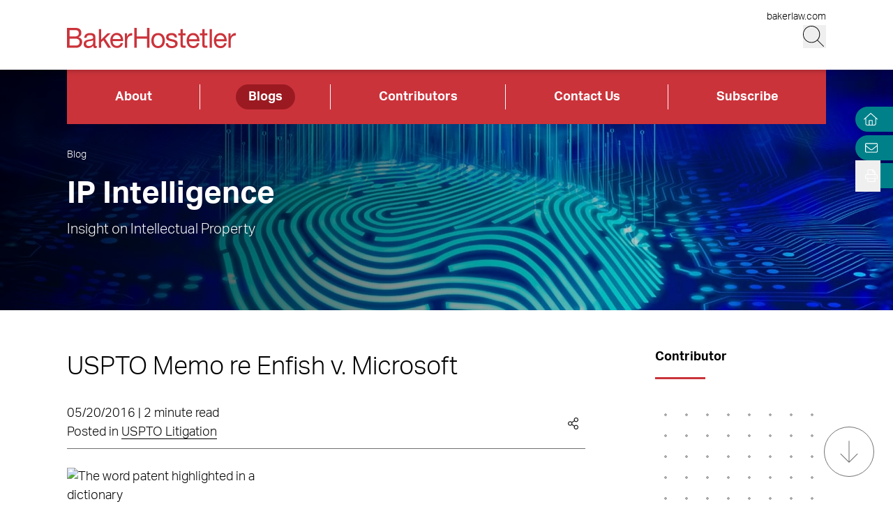

--- FILE ---
content_type: text/html; charset=utf-8
request_url: https://www.ipintelligencereport.com/blogs/uspto-memo-re-enfish-v-microsoft/
body_size: 11643
content:
<!DOCTYPE html><html lang="en" class="text-base font-light md:overflow-y-scroll md:text-lg"><head><meta charSet="utf-8"/><meta property="og:type" content="website"/><meta property="og:locale" content="en_US"/><meta property="og:site_name" content="IP Intelligence"/><title>USPTO Memo re Enfish v. Microsoft | IP Intelligence</title><meta name="robots" content="index,follow"/><meta property="og:title" content="USPTO Memo re Enfish v. Microsoft | IP Intelligence"/><meta property="og:url" content="https://www.ipintelligencereport.com/blogs/uspto-memo-re-enfish-v-microsoft/"/><meta property="og:image"/><link rel="canonical" href="https://www.ipintelligencereport.com/blogs/uspto-memo-re-enfish-v-microsoft/"/><script type="application/ld+json">{"@context":"https://schema.org","@type":"Article","datePublished":"2016-05-20T00:00:00+00:00","description":"","mainEntityOfPage":{"@type":"WebPage"},"headline":"USPTO Memo re Enfish v. Microsoft | IP Intelligence","image":[null],"dateModified":"2023-07-12T21:11:25+00:00"}</script><meta name="google-site-verification" content="3hozuZeLY7Yeqad0kSEBUd645V0-IcpY0YMPI1JL27Y"/><meta name="google-site-verification" content="agP1hMXrBRyNwKFPehkFxl_PyNv79gHioK3W5P2bVgs"/><meta name="google-site-verification" content="0BXrjHfITYCxG9MhnjRl4vzFzjhhS3lBOYlCYx9G0h0"/><meta name="google-site-verification" content="5tTDy5QWt3cSL3BajZblR8UgpTDERVCDSfIStz7YFBA"/><meta name="google-site-verification" content="GVI2i3Fbvp04HYnzWiU87M4CnAJ-Mde-jGhI0XsvPCw"/><meta name="google-site-verification" content="px2unDmk9UbwbEpzFEdbArNLSFY9bRTSTZwUDhEqGlU"/><meta name="google-site-verification" content="CTQ93l_FJalDf99J0g1SaMw4ICRLNXI6OzqmcdFR8dQ"/><meta name="google-site-verification" content="TbW-beyh0D8lh5PlSbhAERZiMWAm2se7mGXHzrzWF5k"/><meta name="google-site-verification" content="AYOJCbEudVom1tZEvoIHD3Goe3ZdYE8opfKb5NH0Iok"/><meta name="google-site-verification" content="hB_L5fJd5MhUbyC-zC63YQ-MJFG-fwesNwtQHQM4MK4"/><meta name="google-site-verification" content="zT23BM9miS5q1GgM1Z1NGAi3jQK3q0DXja8RdcbEuTk"/><meta name="google-site-verification" content="ffcFIQZye9RKoy03GEXCNGJu2Ab6j3hUBBN8g9MHkGU"/><meta name="google-site-verification" content="HxBHLULylu-Rm4C-NzYOw1vsudVD4CM9imqbUCZTlug"/><meta name="google-site-verification" content="ONwVZpbBCL8Wccl_inVfFyjtiq8M9xgzKjJ96chaPr0"/><meta name="viewport" content="width=device-width, initial-scale=1.0"/><meta http-equiv="x-ua-compatible" content="ie=edge"/><link rel="preload" as="image" imageSrcSet="/_next/image/?url=https%3A%2F%2Fadmin.ipintelligencereport.com%2Fwp-content%2Fuploads%2Fsites%2F10%2F2025%2F08%2FDigital-fingerprint-and-circuitboard-theme-intellectual-property-GettyImages-1334786032_1920x345-v2-1.jpg&amp;w=640&amp;q=100 640w, /_next/image/?url=https%3A%2F%2Fadmin.ipintelligencereport.com%2Fwp-content%2Fuploads%2Fsites%2F10%2F2025%2F08%2FDigital-fingerprint-and-circuitboard-theme-intellectual-property-GettyImages-1334786032_1920x345-v2-1.jpg&amp;w=750&amp;q=100 750w, /_next/image/?url=https%3A%2F%2Fadmin.ipintelligencereport.com%2Fwp-content%2Fuploads%2Fsites%2F10%2F2025%2F08%2FDigital-fingerprint-and-circuitboard-theme-intellectual-property-GettyImages-1334786032_1920x345-v2-1.jpg&amp;w=828&amp;q=100 828w, /_next/image/?url=https%3A%2F%2Fadmin.ipintelligencereport.com%2Fwp-content%2Fuploads%2Fsites%2F10%2F2025%2F08%2FDigital-fingerprint-and-circuitboard-theme-intellectual-property-GettyImages-1334786032_1920x345-v2-1.jpg&amp;w=1080&amp;q=100 1080w, /_next/image/?url=https%3A%2F%2Fadmin.ipintelligencereport.com%2Fwp-content%2Fuploads%2Fsites%2F10%2F2025%2F08%2FDigital-fingerprint-and-circuitboard-theme-intellectual-property-GettyImages-1334786032_1920x345-v2-1.jpg&amp;w=1200&amp;q=100 1200w, /_next/image/?url=https%3A%2F%2Fadmin.ipintelligencereport.com%2Fwp-content%2Fuploads%2Fsites%2F10%2F2025%2F08%2FDigital-fingerprint-and-circuitboard-theme-intellectual-property-GettyImages-1334786032_1920x345-v2-1.jpg&amp;w=1920&amp;q=100 1920w, /_next/image/?url=https%3A%2F%2Fadmin.ipintelligencereport.com%2Fwp-content%2Fuploads%2Fsites%2F10%2F2025%2F08%2FDigital-fingerprint-and-circuitboard-theme-intellectual-property-GettyImages-1334786032_1920x345-v2-1.jpg&amp;w=2048&amp;q=100 2048w, /_next/image/?url=https%3A%2F%2Fadmin.ipintelligencereport.com%2Fwp-content%2Fuploads%2Fsites%2F10%2F2025%2F08%2FDigital-fingerprint-and-circuitboard-theme-intellectual-property-GettyImages-1334786032_1920x345-v2-1.jpg&amp;w=3840&amp;q=100 3840w" imageSizes="100vw" fetchpriority="high"/><meta name="next-head-count" content="28"/><link rel="apple-touch-icon" sizes="180x180" href="/favicon/apple-touch-icon.png"/><link rel="icon" type="image/png" sizes="32x32" href="/favicon/favicon-32x32.png"/><link rel="icon" type="image/png" sizes="16x16" href="/favicon/favicon-16x16.png"/><link rel="manifest" href="/favicon/site.webmanifest" crossorigin="use-credentials"/><link rel="mask-icon" href="/favicon/safari-pinned-tab.svg" color="#cb333b"/><link rel="shortcut icon" href="/favicon/favicon.ico"/><meta name="msapplication-TileColor" content="#cb333b"/><meta name="msapplication-config" content="/favicon/browserconfig.xml"/><meta name="theme-color" content="#fff"/><link rel="preconnect" href="https://use.typekit.net" crossorigin /><link rel="preload" href="/_next/static/css/f05a5e4330f5ae45.css" as="style"/><link rel="stylesheet" href="/_next/static/css/f05a5e4330f5ae45.css" data-n-g=""/><link rel="preload" href="/_next/static/css/f8745fa97e70d351.css" as="style"/><link rel="stylesheet" href="/_next/static/css/f8745fa97e70d351.css" data-n-p=""/><noscript data-n-css=""></noscript><script defer="" nomodule="" src="/_next/static/chunks/polyfills-42372ed130431b0a.js"></script><script defer="" src="/_next/static/chunks/94.e3b57f77842a577d.js"></script><script src="/_next/static/chunks/webpack-54649d8d08b8c008.js" defer=""></script><script src="/_next/static/chunks/framework-945b357d4a851f4b.js" defer=""></script><script src="/_next/static/chunks/main-6d2f77a4512ad2c5.js" defer=""></script><script src="/_next/static/chunks/pages/_app-29b51bbc2b247657.js" defer=""></script><script src="/_next/static/chunks/3417-28da2db995d65442.js" defer=""></script><script src="/_next/static/chunks/6233-3be87d236c261722.js" defer=""></script><script src="/_next/static/chunks/129-a12da1089f5f4d32.js" defer=""></script><script src="/_next/static/chunks/5467-e6ffd456e45f675a.js" defer=""></script><script src="/_next/static/chunks/2651-d8b5e748342edb48.js" defer=""></script><script src="/_next/static/chunks/6656-ee427a5be5dd5ed2.js" defer=""></script><script src="/_next/static/chunks/6760-f486112541546134.js" defer=""></script><script src="/_next/static/chunks/3381-26810605d010a429.js" defer=""></script><script src="/_next/static/chunks/1551-7a17632d68749452.js" defer=""></script><script src="/_next/static/chunks/3965-e6af55bbd3772bf9.js" defer=""></script><script src="/_next/static/chunks/1310-871c18580a61a1c3.js" defer=""></script><script src="/_next/static/chunks/5808-26302c82d67fa4f9.js" defer=""></script><script src="/_next/static/chunks/pages/blogs/%5B%5B...slug%5D%5D-25574d8323a52ccb.js" defer=""></script><script src="/_next/static/oITOj1NHIEjfDgmbqh_50/_buildManifest.js" defer=""></script><script src="/_next/static/oITOj1NHIEjfDgmbqh_50/_ssgManifest.js" defer=""></script><style data-href="https://use.typekit.net/wbi6ufe.css">@import url("https://p.typekit.net/p.css?s=1&k=wbi6ufe&ht=tk&f=14034.14035.14036.14037&a=84481522&app=typekit&e=css");@font-face{font-family:"aktiv-grotesk";src:url("https://use.typekit.net/af/a798a9/000000000000000077359d55/30/l?primer=f592e0a4b9356877842506ce344308576437e4f677d7c9b78ca2162e6cad991a&fvd=n7&v=3") format("woff2"),url("https://use.typekit.net/af/a798a9/000000000000000077359d55/30/d?primer=f592e0a4b9356877842506ce344308576437e4f677d7c9b78ca2162e6cad991a&fvd=n7&v=3") format("woff"),url("https://use.typekit.net/af/a798a9/000000000000000077359d55/30/a?primer=f592e0a4b9356877842506ce344308576437e4f677d7c9b78ca2162e6cad991a&fvd=n7&v=3") format("opentype");font-display:swap;font-style:normal;font-weight:700;font-stretch:normal}@font-face{font-family:"aktiv-grotesk";src:url("https://use.typekit.net/af/8e3d9f/000000000000000077359d58/30/l?primer=f592e0a4b9356877842506ce344308576437e4f677d7c9b78ca2162e6cad991a&fvd=i7&v=3") format("woff2"),url("https://use.typekit.net/af/8e3d9f/000000000000000077359d58/30/d?primer=f592e0a4b9356877842506ce344308576437e4f677d7c9b78ca2162e6cad991a&fvd=i7&v=3") format("woff"),url("https://use.typekit.net/af/8e3d9f/000000000000000077359d58/30/a?primer=f592e0a4b9356877842506ce344308576437e4f677d7c9b78ca2162e6cad991a&fvd=i7&v=3") format("opentype");font-display:swap;font-style:italic;font-weight:700;font-stretch:normal}@font-face{font-family:"aktiv-grotesk";src:url("https://use.typekit.net/af/63d81f/000000000000000077359d5a/30/l?primer=f592e0a4b9356877842506ce344308576437e4f677d7c9b78ca2162e6cad991a&fvd=n3&v=3") format("woff2"),url("https://use.typekit.net/af/63d81f/000000000000000077359d5a/30/d?primer=f592e0a4b9356877842506ce344308576437e4f677d7c9b78ca2162e6cad991a&fvd=n3&v=3") format("woff"),url("https://use.typekit.net/af/63d81f/000000000000000077359d5a/30/a?primer=f592e0a4b9356877842506ce344308576437e4f677d7c9b78ca2162e6cad991a&fvd=n3&v=3") format("opentype");font-display:swap;font-style:normal;font-weight:300;font-stretch:normal}@font-face{font-family:"aktiv-grotesk";src:url("https://use.typekit.net/af/e4f1f2/000000000000000077359d5c/30/l?primer=f592e0a4b9356877842506ce344308576437e4f677d7c9b78ca2162e6cad991a&fvd=i3&v=3") format("woff2"),url("https://use.typekit.net/af/e4f1f2/000000000000000077359d5c/30/d?primer=f592e0a4b9356877842506ce344308576437e4f677d7c9b78ca2162e6cad991a&fvd=i3&v=3") format("woff"),url("https://use.typekit.net/af/e4f1f2/000000000000000077359d5c/30/a?primer=f592e0a4b9356877842506ce344308576437e4f677d7c9b78ca2162e6cad991a&fvd=i3&v=3") format("opentype");font-display:swap;font-style:italic;font-weight:300;font-stretch:normal}.tk-aktiv-grotesk{font-family:"aktiv-grotesk",sans-serif}</style></head><body><div id="__next"><a href="#page-content" class="SkipToContent_skip__YR1vo">Skip to Main Content</a><header role="banner" class="container fixed left-1/2 top-0 z-50 flex min-h-hm -translate-x-1/2 justify-between bg-white shadow md:min-h-hd"><div class="mb-4 flex w-full items-end justify-between md:mb-7"><a aria-label="Back to Home" class="border-b-0" href="/"><figure></figure></a><div class="flex flex-col items-end lg:gap-1"><a class="border-b-0 text-xs hover:text-black hover:underline hover:underline-offset-3" target="_blank" href="https://www.bakerlaw.com/">bakerlaw.com</a><div class="flex flex-row items-end"><button class="min-h-[27px] w-[27px] md:min-h-[33px] md:w-[33px]" aria-label="Search Button"><svg fill="currentColor" viewBox="0 0 512 512" aria-hidden="true" class="h-[24px] w-[24px] md:h-[30px] md:w-[30px]"><title>Search</title><path d="M509.7 498.3l-149.2-149.2C394.8 312.1 415.1 262.6 415.1 208c0-114.9-93.13-208-208-208S-.0002 93.13-.0002 208S93.12 416 207.1 416c54.55 0 104.1-21.17 141.2-55.54l149.2 149.2C499.9 511.2 501.9 512 503.1 512s4.094-.7813 5.656-2.344C512.8 506.5 512.8 501.5 509.7 498.3zM207.1 400c-105.9 0-192-86.13-192-192s86.13-192 192-192s192 86.13 192 192S313.9 400 207.1 400z"></path></svg></button><button class="ml-3 block min-h-[27px] w-[27px] md:min-h-[33px] md:w-[33px] xl:hidden" aria-label="Menu Button"><svg fill="currentColor" viewBox="0 0 448 512" aria-hidden="true" class="h-[24px] w-[24px] md:h-[30px] md:w-[30px]"><title>Menu</title><path d="M0 88C0 83.58 3.582 80 8 80H440C444.4 80 448 83.58 448 88C448 92.42 444.4 96 440 96H8C3.582 96 0 92.42 0 88zM0 248C0 243.6 3.582 240 8 240H440C444.4 240 448 243.6 448 248C448 252.4 444.4 256 440 256H8C3.582 256 0 252.4 0 248zM440 416H8C3.582 416 0 412.4 0 408C0 403.6 3.582 400 8 400H440C444.4 400 448 403.6 448 408C448 412.4 444.4 416 440 416z"></path></svg></button></div></div></div></header><section aria-label="Overlay Menu" class="fixed right-0 top-hm z-50 block h-screen max-w-screen bg-red-500 shadow transition-all duration-700 ease-in-out md:top-hd xl:hidden 4xl:right-outer-gap w-0" data-headlessui-state=""><div class="overflow-y-scroll px-mobile md:px-6" id="headlessui-popover-panel-:Rbar6:" tabindex="-1" style="--button-width:0px" data-headlessui-state=""></div></section><span hidden="" style="position:fixed;top:1px;left:1px;width:1px;height:0;padding:0;margin:-1px;overflow:hidden;clip:rect(0, 0, 0, 0);white-space:nowrap;border-width:0;display:none"></span><section aria-label="Overlay Search" class="fixed right-0 top-hm z-50 h-screen max-w-screen bg-gray-200 shadow transition-all duration-700 ease-in-out md:top-hd 4xl:right-outer-gap w-0" data-headlessui-state=""><div class="px-mobile md:px-6" id="headlessui-popover-panel-:Rber6:" tabindex="-1" style="--button-width:0px" data-headlessui-state=""></div></section><span hidden="" style="position:fixed;top:1px;left:1px;width:1px;height:0;padding:0;margin:-1px;overflow:hidden;clip:rect(0, 0, 0, 0);white-space:nowrap;border-width:0;display:none"></span><div class="headroom-wrapper"><div class="headroom headroom--unfixed"><nav class="inline-flex w-full items-center bg-red-500" aria-label="Header Menu"><ul class="flex w-full justify-between flex-column"><li class="border-r border-white flex-auto text-center px-4 last:border-0 group relative"><a target="_self" class="text-white hover:text-white border-b-0 font-bold block px-4 py-1 rounded-4xl inline-block hover:underline hover:underline-offset-4" href="/about/overview/">About</a></li><li class="border-r border-white flex-auto text-center px-4 last:border-0 group relative"><a target="_self" class="bg-red-800 text-white hover:text-white border-b-0 font-bold block px-4 py-1 rounded-4xl inline-block hover:underline hover:underline-offset-4" href="/blogs/">Blogs</a></li><li class="border-r border-white flex-auto text-center px-4 last:border-0 group relative"><a target="_self" class="text-white hover:text-white border-b-0 font-bold block px-4 py-1 rounded-4xl inline-block hover:underline hover:underline-offset-4" href="/contributors/">Contributors</a></li><li class="border-r border-white flex-auto text-center px-4 last:border-0 group relative"><a target="_self" class="text-white hover:text-white border-b-0 font-bold block px-4 py-1 rounded-4xl inline-block hover:underline hover:underline-offset-4" href="/contact-us/">Contact Us</a></li><li class="border-r border-white flex-auto text-center px-4 last:border-0 group relative"><a target="_self" class="text-white hover:text-white border-b-0 font-bold block px-4 py-1 rounded-4xl inline-block hover:underline hover:underline-offset-4" href="https://bh.bakerlaw.com/5/3/blog-subscription-forms/blog---ip-intelligence-report.asp#new_tab">Subscribe</a></li></ul></nav></div></div><div class="mt-[65px] flex flex-1 flex-col md:mt-[100px]"><section class="container relative mb-6 h-image-hm bg-gradient-to-r from-black to-teal-700 text-white md:mb-12 md:h-image-hd" aria-label="Site Header" role="banner"><div class="mt-6 flex h-full w-full flex-col items-start md:mt-0 md:justify-center xl:mt-menu xl:h-full-menu"><div class="Image_image__a3IOa absolute left-0 top-0 h-full w-full object-cover Image_hasImageFill__oJnmL"><img alt="IP Intelligence Header Image" fetchpriority="high" decoding="async" data-nimg="fill" class="Image_imageFill__0p_aD" style="position:absolute;height:100%;width:100%;left:0;top:0;right:0;bottom:0;color:transparent" sizes="100vw" srcSet="/_next/image/?url=https%3A%2F%2Fadmin.ipintelligencereport.com%2Fwp-content%2Fuploads%2Fsites%2F10%2F2025%2F08%2FDigital-fingerprint-and-circuitboard-theme-intellectual-property-GettyImages-1334786032_1920x345-v2-1.jpg&amp;w=640&amp;q=100 640w, /_next/image/?url=https%3A%2F%2Fadmin.ipintelligencereport.com%2Fwp-content%2Fuploads%2Fsites%2F10%2F2025%2F08%2FDigital-fingerprint-and-circuitboard-theme-intellectual-property-GettyImages-1334786032_1920x345-v2-1.jpg&amp;w=750&amp;q=100 750w, /_next/image/?url=https%3A%2F%2Fadmin.ipintelligencereport.com%2Fwp-content%2Fuploads%2Fsites%2F10%2F2025%2F08%2FDigital-fingerprint-and-circuitboard-theme-intellectual-property-GettyImages-1334786032_1920x345-v2-1.jpg&amp;w=828&amp;q=100 828w, /_next/image/?url=https%3A%2F%2Fadmin.ipintelligencereport.com%2Fwp-content%2Fuploads%2Fsites%2F10%2F2025%2F08%2FDigital-fingerprint-and-circuitboard-theme-intellectual-property-GettyImages-1334786032_1920x345-v2-1.jpg&amp;w=1080&amp;q=100 1080w, /_next/image/?url=https%3A%2F%2Fadmin.ipintelligencereport.com%2Fwp-content%2Fuploads%2Fsites%2F10%2F2025%2F08%2FDigital-fingerprint-and-circuitboard-theme-intellectual-property-GettyImages-1334786032_1920x345-v2-1.jpg&amp;w=1200&amp;q=100 1200w, /_next/image/?url=https%3A%2F%2Fadmin.ipintelligencereport.com%2Fwp-content%2Fuploads%2Fsites%2F10%2F2025%2F08%2FDigital-fingerprint-and-circuitboard-theme-intellectual-property-GettyImages-1334786032_1920x345-v2-1.jpg&amp;w=1920&amp;q=100 1920w, /_next/image/?url=https%3A%2F%2Fadmin.ipintelligencereport.com%2Fwp-content%2Fuploads%2Fsites%2F10%2F2025%2F08%2FDigital-fingerprint-and-circuitboard-theme-intellectual-property-GettyImages-1334786032_1920x345-v2-1.jpg&amp;w=2048&amp;q=100 2048w, /_next/image/?url=https%3A%2F%2Fadmin.ipintelligencereport.com%2Fwp-content%2Fuploads%2Fsites%2F10%2F2025%2F08%2FDigital-fingerprint-and-circuitboard-theme-intellectual-property-GettyImages-1334786032_1920x345-v2-1.jpg&amp;w=3840&amp;q=100 3840w" src="/_next/image/?url=https%3A%2F%2Fadmin.ipintelligencereport.com%2Fwp-content%2Fuploads%2Fsites%2F10%2F2025%2F08%2FDigital-fingerprint-and-circuitboard-theme-intellectual-property-GettyImages-1334786032_1920x345-v2-1.jpg&amp;w=3840&amp;q=100"/></div><div class="absolute left-0 top-0 h-full w-full bg-gradient-to-r from-black to-transparent opacity-80 bg-blend-multiply"></div><nav aria-label="Breadcrumb Navigation" class="z-10 mb-1 lg:absolute lg:top-14 lg:mb-4 lg:block xl:top-24 2xl:top-20"><a class="border-b-0 text-xs hover:border-b hover:border-white hover:text-white" href="/blogs/">Blog</a></nav><span class="h1 relative block w-11/12 2xl:w-full">IP Intelligence</span><div class="RichText_richtext__0_pny relative mt-2 w-11/12 md:text-lg 2xl:max-w-2xl 2xl:text-2xl">Insight on Intellectual Property</div></div></section><main id="page-content"><div class="container mb-6 xl:mb-16"><div class="gap-8 xl:grid xl:grid-cols-12"><div class="xl:col-span-9 xl:mr-[5vw]"><h1 class="mb-6 text-3xl md:text-4xl font-light">USPTO Memo re Enfish v. Microsoft</h1><section aria-label="Post Meta" class="relative mb-6 flex w-full flex-col border-b border-gray-400 pb-2 md:flex-row md:items-center md:justify-between"><div class="mb-2 md:mb-0"><span>05/20/2016 | 2 minute read</span><p><span>Posted in </span><span><a href="/blogs/?category=USPTO+Litigation">USPTO Litigation</a></span></p></div><div class="group inline-flex cursor-pointer items-center"><div class="mr-2 group-hover:flex xl:hidden"><button class="react-share__ShareButton mr-1" style="background-color:transparent;border:none;padding:0;font:inherit;color:inherit;cursor:pointer"><svg viewBox="0 0 64 64" width="32" height="32"><circle cx="32" cy="32" r="32" fill="#0077B5"></circle><path d="M20.4,44h5.4V26.6h-5.4V44z M23.1,18c-1.7,0-3.1,1.4-3.1,3.1c0,1.7,1.4,3.1,3.1,3.1 c1.7,0,3.1-1.4,3.1-3.1C26.2,19.4,24.8,18,23.1,18z M39.5,26.2c-2.6,0-4.4,1.4-5.1,2.8h-0.1v-2.4h-5.2V44h5.4v-8.6 c0-2.3,0.4-4.5,3.2-4.5c2.8,0,2.8,2.6,2.8,4.6V44H46v-9.5C46,29.8,45,26.2,39.5,26.2z" fill="white"></path></svg></button><button class="react-share__ShareButton" style="background-color:transparent;border:none;padding:0;font:inherit;color:inherit;cursor:pointer"><svg viewBox="0 0 64 64" width="32" height="32" class="mr-1"><circle cx="32" cy="32" r="32" fill="#000000"></circle><path d="M 41.116 18.375 h 4.962 l -10.8405 12.39 l 12.753 16.86 H 38.005 l -7.821 -10.2255 L 21.235 47.625 H 16.27 l 11.595 -13.2525 L 15.631 18.375 H 25.87 l 7.0695 9.3465 z m -1.7415 26.28 h 2.7495 L 24.376 21.189 H 21.4255 z" fill="white"></path></svg></button><button class="react-share__ShareButton" style="background-color:transparent;border:none;padding:0;font:inherit;color:inherit;cursor:pointer"><svg viewBox="0 0 64 64" width="32" height="32"><circle cx="32" cy="32" r="32" fill="#0965FE"></circle><path d="M34.1,47V33.3h4.6l0.7-5.3h-5.3v-3.4c0-1.5,0.4-2.6,2.6-2.6l2.8,0v-4.8c-0.5-0.1-2.2-0.2-4.1-0.2 c-4.1,0-6.9,2.5-6.9,7V28H24v5.3h4.6V47H34.1z" fill="white"></path></svg></button></div><svg fill="currentColor" viewBox="0 0 448 512" aria-hidden="true" class="mr-2 hidden h-[17px] w-[17px] xl:block"><title>Share</title><path d="M352 320c-28.6 0-54.2 12.5-71.8 32.3l-95.5-59.7c9.6-23.4 9.7-49.8 0-73.2l95.5-59.7c17.6 19.8 43.2 32.3 71.8 32.3 53 0 96-43 96-96S405 0 352 0s-96 43-96 96c0 13 2.6 25.3 7.2 36.6l-95.5 59.7C150.2 172.5 124.6 160 96 160c-53 0-96 43-96 96s43 96 96 96c28.6 0 54.2-12.5 71.8-32.3l95.5 59.7c-4.7 11.3-7.2 23.6-7.2 36.6 0 53 43 96 96 96s96-43 96-96c-.1-53-43.1-96-96.1-96zm0-288c35.3 0 64 28.7 64 64s-28.7 64-64 64-64-28.7-64-64 28.7-64 64-64zM96 320c-35.3 0-64-28.7-64-64s28.7-64 64-64 64 28.7 64 64-28.7 64-64 64zm256 160c-35.3 0-64-28.7-64-64s28.7-64 64-64 64 28.7 64 64-28.7 64-64 64z"></path></svg></div></section></div><aside class="xl:col-span-3"><section aria-label="Contributor" class="mb-6 border-b border-gray-400 pb-7"><h2 class="relative after:absolute after:-bottom-4 after:left-0 after:box-content after:h-[3px] after:w-16 after:bg-red-500 mb-12 md:mb-16 !mb-12 text-base">Contributor</h2><div class="row-auto grid grid-cols-1 gap-8 sm:grid-cols-2 md:gap-10 xl:grid-cols-1"><div><div class="relative block w-full after:box-content after:block after:pt-[58%]"><div class="absolute h-full w-full overflow-hidden"><div class="pattern-small-dots h-full w-full"></div></div></div><div class="relative my-2 font-bold">BakerHostetler</div></div></div></section><div class="mb-6"><h2 class="relative after:absolute after:-bottom-4 after:left-0 after:box-content after:h-[3px] after:w-16 after:bg-red-500 mb-12 md:mb-16 !mb-12 text-base">Tags</h2><div class="md:inline-flex md:flex-wrap"><div class="group mb-3 mr-2 cursor-pointer bg-gray-200 px-3 py-2 transition-colors hover:bg-red-500"><a class="block border-b-0 text-sm font-bold transition-colors hover:text-white group-hover:text-white md:text-sm" href="/blogs/?tag=%22Patent+Examining+Corps%22">&quot;Patent Examining Corps&quot;</a></div></div><div class="md:inline-flex md:flex-wrap"><div class="group mb-3 mr-2 cursor-pointer bg-gray-200 px-3 py-2 transition-colors hover:bg-red-500"><a class="block border-b-0 text-sm font-bold transition-colors hover:text-white group-hover:text-white md:text-sm" href="/blogs/?tag=Enfish+v.+Microsoft">Enfish v. Microsoft</a></div></div></div></aside></div></div></main><div class="fixed right-0 top-26 z-30 flex flex-col md:top-34"><div class="flex justify-end"><section class="PageTools_tool__5aAjm"><a class="border-none hover:border-none" aria-label="Home" title="Home" href="/"><svg fill="currentColor" viewBox="0 0 512 512" aria-hidden="true" class="-ml-[4px] h-4 w-5 cursor-pointer fill-white"><title>Home</title><path d="M298.6 4c-6-5.3-15.1-5.3-21.2 0L5.4 244c-6.6 5.8-7.3 16-1.4 22.6s16 7.3 22.6 1.4L64 235V432c0 44.2 35.8 80 80 80H432c44.2 0 80-35.8 80-80V235l37.4 33c6.6 5.8 16.7 5.2 22.6-1.4s5.2-16.7-1.4-22.6L298.6 4zM96 432V206.7L288 37.3 480 206.7V432c0 26.5-21.5 48-48 48H368V320c0-17.7-14.3-32-32-32H240c-17.7 0-32 14.3-32 32V480H144c-26.5 0-48-21.5-48-48zm144 48V320h96V480H240z"></path></svg></a></section></div><div class="flex justify-end"></div><div class="PageTools_expand__5Yj7E"><div class="PageTools_action__yyDj3 rounded-l-2xl"><button aria-label="Open Tools" aria-expanded="false"><svg fill="currentColor" viewBox="0 0 512 512" aria-hidden="true" class="h-4 w-4 fill-white"><title>Print/Save</title><path d="M432 192h-16v-82.75c0-8.49-3.37-16.62-9.37-22.63L329.37 9.37c-6-6-14.14-9.37-22.63-9.37H126.48C109.64 0 96 14.33 96 32v160H80c-44.18 0-80 35.82-80 80v96c0 8.84 7.16 16 16 16h80v112c0 8.84 7.16 16 16 16h288c8.84 0 16-7.16 16-16V384h80c8.84 0 16-7.16 16-16v-96c0-44.18-35.82-80-80-80zM320 45.25L370.75 96H320V45.25zM128.12 32H288v64c0 17.67 14.33 32 32 32h64v64H128.02l.1-160zM384 480H128v-96h256v96zm96-128H32v-80c0-26.47 21.53-48 48-48h352c26.47 0 48 21.53 48 48v80zm-80-88c-13.25 0-24 10.74-24 24 0 13.25 10.75 24 24 24s24-10.75 24-24c0-13.26-10.75-24-24-24z"></path></svg></button></div></div></div><div class="opacity-100 pointer-events-none fixed bottom-8 right-6 z-20 hidden h-16 w-16 items-center justify-center rounded-full border border-solid border-gray-400 transition-opacity duration-200 md:flex"><div class="h-full w-full rounded-full bg-white opacity-10"></div><svg fill="currentColor" viewBox="0 0 384 512" aria-hidden="true" class="absolute h-8 w-8 fill-gray-400"><title>Arrow Down</title><path d="M368.2 307.1l-170.5 170.5c-3.14 3.14-8.226 3.14-11.37 0L15.82 307.1c-3.14-3.14-3.14-8.226 0-11.37c3.14-3.14 8.226-3.14 11.37 0l156.8 156.8V40.04c0-4.427 3.596-8.034 8.038-8.034s8.036 3.607 8.036 8.034v412.5l156.8-156.8c3.14-3.14 8.226-3.14 11.37 0C371.3 298.9 371.3 304 368.2 307.1z"></path></svg></div><div class="hidden opacity-0 group fixed bottom-8 right-6 z-20 flex h-11 w-11 cursor-pointer items-center justify-center rounded-full border border-solid border-teal-700 transition-opacity duration-200 md:h-16 md:w-16"><div class="h-full w-full rounded-full bg-teal-700 group-hover:bg-teal-500"></div><svg fill="currentColor" viewBox="0 0 384 512" aria-hidden="true" class="absolute h-5 w-5 rotate-180 fill-white md:h-8 md:w-8"><title>Arrow Down</title><path d="M368.2 307.1l-170.5 170.5c-3.14 3.14-8.226 3.14-11.37 0L15.82 307.1c-3.14-3.14-3.14-8.226 0-11.37c3.14-3.14 8.226-3.14 11.37 0l156.8 156.8V40.04c0-4.427 3.596-8.034 8.038-8.034s8.036 3.607 8.036 8.034v412.5l156.8-156.8c3.14-3.14 8.226-3.14 11.37 0C371.3 298.9 371.3 304 368.2 307.1z"></path></svg></div></div><footer class="container mt-auto flex flex-col justify-start py-11 lg:flex-row lg:items-start lg:justify-between lg:py-12"><div class="order-2 flex flex-col items-start lg:order-1 lg:inline-flex lg:flex-row"><span class="order-2 mr-3 mt-5 whitespace-nowrap text-center text-xs text-black lg:order-1 lg:mt-0">2026<!-- --> © <!-- -->Baker &amp; Hostetler LLP</span><nav class="order-1 leading-none lg:order-2" aria-label="Footer Menu"><ul class="flex flex-col lg:inline-flex lg:flex-row gap-y-4 lg:gap-y-0 flex-wrap flex-column"><li class="lg:after:content-[&#x27;|&#x27;] lg:after:block flex items-center mr-2 lg:after:ml-2 after:last:hidden after:text-xs group relative"><a target="_self" class="border-b border-transparent text-xs hover:text-black hover:border-black leading-tight" href="https://www.bakerlaw.com/privacy-policy/#new_tab">Privacy Policy</a></li><li class="lg:after:content-[&#x27;|&#x27;] lg:after:block flex items-center mr-2 lg:after:ml-2 after:last:hidden after:text-xs group relative"><a target="_self" class="border-b border-transparent text-xs hover:text-black hover:border-black leading-tight" href="https://www.bakerlaw.com/service-terms/#new_tab">Service Terms</a></li><li class="lg:after:content-[&#x27;|&#x27;] lg:after:block flex items-center mr-2 lg:after:ml-2 after:last:hidden after:text-xs group relative"><a target="_self" class="border-b border-transparent text-xs hover:text-black hover:border-black leading-tight" href="https://www.bakerlaw.com/california-privacy-notice/#new_tab">California Privacy Notice</a></li><li class="lg:after:content-[&#x27;|&#x27;] lg:after:block flex items-center mr-2 lg:after:ml-2 after:last:hidden after:text-xs group relative"><a target="_self" class="border-b border-transparent text-xs hover:text-black hover:border-black leading-tight" href="/contact-us/">Contact Us</a></li></ul></nav></div><div class="order-1 lg:order-2"><div class="SocialMedia_profiles__dkaAS"><div><a href="https://www.linkedin.com/company/bakerhostetler/" aria-label="View our profile at Linkedin" title="Linkedin" target="_blank"></a></div><div><a href="https://twitter.com/BakerHostetler" aria-label="View our profile at Twitter" title="Twitter" target="_blank"><svg fill="currentColor" viewBox="0 0 512 512" aria-hidden="true"><title>Twitter - X</title><path d="M64 32C28.7 32 0 60.7 0 96V416c0 35.3 28.7 64 64 64H384c35.3 0 64-28.7 64-64V96c0-35.3-28.7-64-64-64H64zm297.1 84L257.3 234.6 379.4 396H283.8L209 298.1 123.3 396H75.8l111-126.9L69.7 116h98l67.7 89.5L313.6 116h47.5zM323.3 367.6L153.4 142.9H125.1L296.9 367.6h26.3z"></path></svg></a></div><div><a href="https://www.facebook.com/BakerHostetler/" aria-label="View our profile at Facebook" title="Facebook" target="_blank"></a></div><div><a href="https://www.instagram.com/bakerhostetler/" aria-label="View our profile at Instagram" title="Instagram" target="_blank"></a></div><div><a href="https://www.youtube.com/user/BakerHostetlerLaw" aria-label="View our profile at Youtube" title="Youtube" target="_blank"></a></div><div><a href="https://www.bakerlaw.com/rss-feeds/" aria-label="View our profile at Rss" title="Rss" target="_blank"></a></div></div></div></footer></div><script id="__NEXT_DATA__" type="application/json">{"props":{"pageProps":{"menus":{"header_menu":[{"__typename":"MenuItem","id":"cG9zdDo2MA==","parentId":null,"label":"About","path":"/about/overview/","target":null,"title":null,"children":[]},{"__typename":"MenuItem","id":"cG9zdDozMQ==","parentId":null,"label":"Blogs","path":"/blogs","target":null,"title":null,"children":[]},{"__typename":"MenuItem","id":"cG9zdDo1Nw==","parentId":null,"label":"Contributors","path":"/contributors/","target":null,"title":null,"children":[]},{"__typename":"MenuItem","id":"cG9zdDo1Ng==","parentId":null,"label":"Contact Us","path":"/contact-us/","target":null,"title":null,"children":[]},{"__typename":"MenuItem","id":"cG9zdDo1NQ==","parentId":null,"label":"Subscribe","path":"https://bh.bakerlaw.com/5/3/blog-subscription-forms/blog---ip-intelligence-report.asp#new_tab","target":null,"title":null,"children":[]}],"footer_menu":[{"__typename":"MenuItem","id":"cG9zdDozMA==","parentId":null,"label":"Privacy Policy","path":"https://www.bakerlaw.com/privacy-policy/#new_tab","target":null,"title":null,"children":[]},{"__typename":"MenuItem","id":"cG9zdDo4OA==","parentId":null,"label":"Service Terms","path":"https://www.bakerlaw.com/service-terms/#new_tab","target":null,"title":null,"children":[]},{"__typename":"MenuItem","id":"cG9zdDo5MA==","parentId":null,"label":"California Privacy Notice","path":"https://www.bakerlaw.com/california-privacy-notice/#new_tab","target":null,"title":null,"children":[]},{"__typename":"MenuItem","id":"cG9zdDozNDcz","parentId":null,"label":"Contact Us","path":"/contact-us/","target":null,"title":null,"children":[]}],"blog_menu":[{"__typename":"MenuItem","id":"cG9zdDo1NA==","parentId":null,"label":"ADventures in Law","path":"https://www.adventures-in-law.com/","target":"_blank","title":null,"children":[]},{"__typename":"MenuItem","id":"cG9zdDoxMTQ=","parentId":null,"label":"Antitrust Advocate","path":"https://www.antitrustadvocate.com/","target":"_blank","title":null,"children":[]},{"__typename":"MenuItem","id":"cG9zdDoxMTU=","parentId":null,"label":"Blockchain Monitor","path":"https://www.theblockchainmonitor.com/","target":"_blank","title":null,"children":[]},{"__typename":"MenuItem","id":"cG9zdDoyNTM=","parentId":null,"label":"Data Counsel","path":"https://www.bakerdatacounsel.com/","target":"_blank","title":null,"children":[]},{"__typename":"MenuItem","id":"cG9zdDoxMTc=","parentId":null,"label":"Discovery Advocate","path":"https://www.discoveryadvocate.com/","target":"_blank","title":null,"children":[]},{"__typename":"MenuItem","id":"cG9zdDoxMTk=","parentId":null,"label":"Employment Law Spotlight","path":"https://www.employmentlawspotlight.com/","target":"_blank","title":null,"children":[]},{"__typename":"MenuItem","id":"cG9zdDoxMjA=","parentId":null,"label":"Health Law Update","path":"https://www.healthlawupdate.com/","target":"_blank","title":null,"children":[]},{"__typename":"MenuItem","id":"cG9zdDoxMjE=","parentId":null,"label":"IP Intelligence Report","path":"https://www.ipintelligencereport.com/","target":"_blank","title":null,"children":[]},{"__typename":"MenuItem","id":"cG9zdDoxMjI=","parentId":null,"label":"Ohio Clock","path":"https://www.ohioclock.com/","target":"_blank","title":null,"children":[]},{"__typename":"MenuItem","id":"cG9zdDoxMjQ=","parentId":null,"label":"The Bargaining Table","path":"https://www.thebargainingtableblog.com/","target":"_blank","title":null,"children":[]}],"service_menu":[{"__typename":"MenuItem","id":"cG9zdDoxMTM=","parentId":null,"label":"Overview","path":"/?post_type=poa_practice\u0026p=97","target":null,"title":null,"children":[]}]},"generalSettings":{"__typename":"GeneralSettings","title":"IP Intelligence","description":"Insight on Intellectual Property"},"defaultSeo":{"title":"Home | IP Intelligence","description":"","noIndex":false,"noFollow":false,"openGraph":{"type":"website","locale":"en_US","url":"https://admin.ipintelligencereport.com","siteName":"IP Intelligence","images":[{"url":""}]}},"socialMedia":{"__typename":"CpSocialMedia_Socialmedia","linkedin":"https://www.linkedin.com/company/bakerhostetler/","twitter":"https://twitter.com/BakerHostetler","facebook":"https://www.facebook.com/BakerHostetler/","instagram":"https://www.instagram.com/bakerhostetler/","youtube":"https://www.youtube.com/user/BakerHostetlerLaw","rss":"https://www.bakerlaw.com/rss-feeds/"},"archiveSettings":{"__typename":"CpArchiveSettings_Archivesettings","post":{"__typename":"CpArchiveSettings_Archivesettings_ContentPilotHeadlessArchiveSettingsPost","description":"Insight on Intellectual Property","image":{"__typename":"MediaItem","sourceUrl":"https://admin.ipintelligencereport.com/wp-content/uploads/sites/10/2025/08/Digital-fingerprint-and-circuitboard-theme-intellectual-property-GettyImages-1334786032_1920x345-v2-1.jpg"},"title":"IP Intelligence"},"person":{"__typename":"CpArchiveSettings_Archivesettings_ContentPilotHeadlessArchiveSettingsPoaPerson","description":"Insight on Intellectual Property","image":{"__typename":"MediaItem","sourceUrl":"https://admin.ipintelligencereport.com/wp-content/uploads/sites/10/2025/08/Digital-fingerprint-and-circuitboard-theme-intellectual-property-GettyImages-1334786032_1920x345-v2-1.jpg"},"title":"IP Intelligence"}},"isExternal":false,"post":{"__typename":"Post","revisions":{"__typename":"PostToRevisionConnection","edges":[]},"databaseId":493,"date":"2016-05-20T00:00:00","slug":"uspto-memo-re-enfish-v-microsoft","uri":"/blogs/uspto-memo-re-enfish-v-microsoft/","title":"USPTO Memo re Enfish v. Microsoft","status":"publish","target":"","excerpt":"","displayDate":"","timeToRead":"2","seo":{"__typename":"PostTypeSEO","breadcrumbs":[{"__typename":"SEOPostTypeBreadcrumbs","text":"USPTO Memo re Enfish v. Microsoft","url":"https://www.ipintelligencereport.com/blogs/uspto-memo-re-enfish-v-microsoft/"}],"canonical":"https://www.ipintelligencereport.com/blogs/uspto-memo-re-enfish-v-microsoft/","title":"USPTO Memo re Enfish v. Microsoft | IP Intelligence","metaDesc":"","metaRobotsNofollow":"follow","metaRobotsNoindex":"index","opengraphAuthor":"","opengraphModifiedTime":"2023-07-12T21:11:25+00:00","opengraphPublishedTime":"2016-05-20T00:00:00+00:00","opengraphImage":null},"author":{"__typename":"NodeWithAuthorToUserConnectionEdge","node":{"__typename":"User","slug":"bakerhostetler","nickname":null}},"featuredImage":null,"wildcardContent":{"__typename":"Post_Wildcardcontent","poaWildcardContentRepeater":null},"tags":{"__typename":"PostToTagConnection","nodes":[{"__typename":"Tag","name":"\"Patent Examining Corps\"","slug":"patent-examining-corps"},{"__typename":"Tag","name":"Enfish v. Microsoft","slug":"enfish-v-microsoft"}]},"categories":{"__typename":"PostToCategoryConnection","nodes":[{"__typename":"Category","slug":"uspto-litigation","name":"USPTO Litigation"}]},"readTimeOverride":{"__typename":"Post_Readtimeoverride","bhReadTimeOverride":null},"eventDetail":{"__typename":"Post_Eventdetail","dateFrom":null,"dateTo":null,"time":null,"location":null,"register":null,"showTime":true},"postToPeople":{"__typename":"Post_Posttopeople","postToPoaPerson":null},"blocks":[{"name":"core/freeform","attributes":{"content":"\u003cimg class=\"alignright wp-image-2431 size-medium\" src=\"https://ipintelligencereport.bakerhostetlerblogs.com/wp-content/uploads/sites/11/2016/01/Patent147631712-300x199.jpg\" alt=\"The word patent highlighted in a dictionary\" width=\"300\" height=\"199\" /\u003e\n\nThis is an update to my recent \u003ca href=\"http://www.ipintelligencereport.com/2016/05/12/major-101-decision-enfish-v-microsoft/\"\u003earticle\u003c/a\u003e about the Federal Circuit’s decision in \u003cem\u003e\u003ca href=\"https://ipintelligencereport.bakerhostetlerblogs.com/wp-content/uploads/sites/11/2016/05/USPTO-Enfish-Memo.pdf\"\u003eEnfish v. Microsoft\u003c/a\u003e\u003c/em\u003e.\n\nIn a memo to the Patent Examining Corps dated May 19, 2016, Deputy Commissioner Robert Bahr said that the \u003cem\u003eEnfish\u003c/em\u003e decision provides “additional information and clarification on the inquiry for identifying abstract ideas.” The gist of the memo is that when performing an analysis of whether a claim is directed to an abstract idea, examiners should continue to determine if the claim recites a concept similar to concepts previously found abstract by the courts. In addition, the fact that a claim is directed to an improvement in computer-related technology \u003cem\u003ecan\u003c/em\u003e demonstrate that the claim does not recite a concept similar to previously identified abstract ideas.\n\nOf importance to applicants and practitioners in the software field, the memo noted that to make the determination of whether the \u003cem\u003eEnfish\u003c/em\u003e claims were directed to an improvement in existing computer technology, the court looked to the teachings of the specification; specifically, the court identified the specification’s teachings that the claimed invention achieves other benefits over conventional databases, such as increased flexibility, faster search times and smaller memory requirements. It was noted that the improvement does not need to be defined by reference to “physical” components, but instead could be defined by “logical structures and processes.”\n\nI believe that software patents can be strengthened against \u003cem\u003eAlice\u003c/em\u003e attacks by including descriptions of \u003cem\u003estructural\u003c/em\u003e (as opposed to functional) features of the inventive software. Such structural features can include “program structures” and “data structures.” Examples of program structures include structures such as program loops, neural network and other architectural aspects. Data structures can include trees, graphs, link lists, arrays, etc. These structures can be effectively used to constrain the claim scope sufficiently to avoid invalidation based on the abstract idea exception.\n\nFor further reading on the use of structural claim limitations in software patents, see my article \u003ca href=\"http://www.bakerlaw.com/articles/michael-stein-examines-use-of-structural-claim-limitations-in-software-patents\"\u003ehere\u003c/a\u003e."},"innerBlocks":[]}],"children":[]},"algolia":{"indexName":"admin_ipintelligencereport_production_searchable_posts"},"error":false,"errorMessage":null,"preview":false,"archive":false,"__APOLLO_STATE__":{"MenuItem:cG9zdDo1NA==":{"__typename":"MenuItem","id":"cG9zdDo1NA==","parentId":null,"label":"ADventures in Law","path":"https://www.adventures-in-law.com/","target":"_blank","title":null},"MenuItem:cG9zdDoxMTQ=":{"__typename":"MenuItem","id":"cG9zdDoxMTQ=","parentId":null,"label":"Antitrust Advocate","path":"https://www.antitrustadvocate.com/","target":"_blank","title":null},"MenuItem:cG9zdDoxMTU=":{"__typename":"MenuItem","id":"cG9zdDoxMTU=","parentId":null,"label":"Blockchain Monitor","path":"https://www.theblockchainmonitor.com/","target":"_blank","title":null},"MenuItem:cG9zdDoyNTM=":{"__typename":"MenuItem","id":"cG9zdDoyNTM=","parentId":null,"label":"Data Counsel","path":"https://www.bakerdatacounsel.com/","target":"_blank","title":null},"MenuItem:cG9zdDoxMTc=":{"__typename":"MenuItem","id":"cG9zdDoxMTc=","parentId":null,"label":"Discovery Advocate","path":"https://www.discoveryadvocate.com/","target":"_blank","title":null},"MenuItem:cG9zdDoxMTk=":{"__typename":"MenuItem","id":"cG9zdDoxMTk=","parentId":null,"label":"Employment Law Spotlight","path":"https://www.employmentlawspotlight.com/","target":"_blank","title":null},"MenuItem:cG9zdDoxMjA=":{"__typename":"MenuItem","id":"cG9zdDoxMjA=","parentId":null,"label":"Health Law Update","path":"https://www.healthlawupdate.com/","target":"_blank","title":null},"MenuItem:cG9zdDoxMjE=":{"__typename":"MenuItem","id":"cG9zdDoxMjE=","parentId":null,"label":"IP Intelligence Report","path":"https://www.ipintelligencereport.com/","target":"_blank","title":null},"MenuItem:cG9zdDoxMjI=":{"__typename":"MenuItem","id":"cG9zdDoxMjI=","parentId":null,"label":"Ohio Clock","path":"https://www.ohioclock.com/","target":"_blank","title":null},"MenuItem:cG9zdDoxMjQ=":{"__typename":"MenuItem","id":"cG9zdDoxMjQ=","parentId":null,"label":"The Bargaining Table","path":"https://www.thebargainingtableblog.com/","target":"_blank","title":null},"MenuItem:cG9zdDozMA==":{"__typename":"MenuItem","id":"cG9zdDozMA==","parentId":null,"label":"Privacy Policy","path":"https://www.bakerlaw.com/privacy-policy/#new_tab","target":null,"title":null},"MenuItem:cG9zdDo4OA==":{"__typename":"MenuItem","id":"cG9zdDo4OA==","parentId":null,"label":"Service Terms","path":"https://www.bakerlaw.com/service-terms/#new_tab","target":null,"title":null},"MenuItem:cG9zdDo5MA==":{"__typename":"MenuItem","id":"cG9zdDo5MA==","parentId":null,"label":"California Privacy Notice","path":"https://www.bakerlaw.com/california-privacy-notice/#new_tab","target":null,"title":null},"MenuItem:cG9zdDozNDcz":{"__typename":"MenuItem","id":"cG9zdDozNDcz","parentId":null,"label":"Contact Us","path":"/contact-us/","target":null,"title":null},"MenuItem:cG9zdDo2MA==":{"__typename":"MenuItem","id":"cG9zdDo2MA==","parentId":null,"label":"About","path":"/about/overview/","target":null,"title":null},"MenuItem:cG9zdDozMQ==":{"__typename":"MenuItem","id":"cG9zdDozMQ==","parentId":null,"label":"Blogs","path":"/blogs","target":null,"title":null},"MenuItem:cG9zdDo1Nw==":{"__typename":"MenuItem","id":"cG9zdDo1Nw==","parentId":null,"label":"Contributors","path":"/contributors/","target":null,"title":null},"MenuItem:cG9zdDo1Ng==":{"__typename":"MenuItem","id":"cG9zdDo1Ng==","parentId":null,"label":"Contact Us","path":"/contact-us/","target":null,"title":null},"MenuItem:cG9zdDo1NQ==":{"__typename":"MenuItem","id":"cG9zdDo1NQ==","parentId":null,"label":"Subscribe","path":"https://bh.bakerlaw.com/5/3/blog-subscription-forms/blog---ip-intelligence-report.asp#new_tab","target":null,"title":null},"MenuItem:cG9zdDoxMTM=":{"__typename":"MenuItem","id":"cG9zdDoxMTM=","parentId":null,"label":"Overview","path":"/?post_type=poa_practice\u0026p=97","target":null,"title":null},"ROOT_QUERY":{"__typename":"Query","generalSettings":{"__typename":"GeneralSettings","title":"IP Intelligence","description":"Insight on Intellectual Property"},"homepageSettings":{"__typename":"HomepageSettings","frontPage":{"__typename":"Page","seo":{"__typename":"PostTypeSEO","breadcrumbs":[{"__typename":"SEOPostTypeBreadcrumbs","text":"Home","url":"https://www.ipintelligencereport.com/"}],"canonical":"https://www.ipintelligencereport.com/","title":"Home | IP Intelligence","metaDesc":"","metaRobotsNofollow":"follow","metaRobotsNoindex":"index","opengraphAuthor":"","opengraphModifiedTime":"2025-08-04T15:51:11+00:00","opengraphPublishedTime":"","opengraphImage":{"__typename":"MediaItem","sourceUrl({\"size\":\"LARGE\"})":"https://admin.ipintelligencereport.com/wp-content/uploads/sites/10/2025/08/Digital-fingerprint-and-circuitboard-theme-intellectual-property-GettyImages-1334786032_1920x345-v2-1-1024x184.jpg"}}}},"seo":{"__typename":"SEOConfig","schema":{"__typename":"SEOSchema","siteName":"IP Intelligence","siteUrl":"https://admin.ipintelligencereport.com"},"openGraph":{"__typename":"SEOOpenGraph","defaultImage":null}},"cpSocialMedia":{"__typename":"CpSocialMedia","socialMedia":{"__typename":"CpSocialMedia_Socialmedia","linkedin":"https://www.linkedin.com/company/bakerhostetler/","twitter":"https://twitter.com/BakerHostetler","facebook":"https://www.facebook.com/BakerHostetler/","instagram":"https://www.instagram.com/bakerhostetler/","youtube":"https://www.youtube.com/user/BakerHostetlerLaw","rss":"https://www.bakerlaw.com/rss-feeds/"}},"cpArchiveSettings":{"__typename":"CpArchiveSettings","archiveSettings":{"__typename":"CpArchiveSettings_Archivesettings","post":{"__typename":"CpArchiveSettings_Archivesettings_ContentPilotHeadlessArchiveSettingsPost","description":"Insight on Intellectual Property","image":{"__typename":"MediaItem","sourceUrl({\"size\":\"BH_BACKSTRETCH\"})":"https://admin.ipintelligencereport.com/wp-content/uploads/sites/10/2025/08/Digital-fingerprint-and-circuitboard-theme-intellectual-property-GettyImages-1334786032_1920x345-v2-1.jpg"},"title":"IP Intelligence"},"person":{"__typename":"CpArchiveSettings_Archivesettings_ContentPilotHeadlessArchiveSettingsPoaPerson","description":"Insight on Intellectual Property","image":{"__typename":"MediaItem","sourceUrl({\"size\":\"BH_BACKSTRETCH\"})":"https://admin.ipintelligencereport.com/wp-content/uploads/sites/10/2025/08/Digital-fingerprint-and-circuitboard-theme-intellectual-property-GettyImages-1334786032_1920x345-v2-1.jpg"},"title":"IP Intelligence"}}},"menus":{"__typename":"RootQueryToMenuConnection","nodes":[{"__typename":"Menu","locations":["BLOG_MENU"],"menuItems({\"first\":100})":{"__typename":"MenuToMenuItemConnection","nodes":[{"__ref":"MenuItem:cG9zdDo1NA=="},{"__ref":"MenuItem:cG9zdDoxMTQ="},{"__ref":"MenuItem:cG9zdDoxMTU="},{"__ref":"MenuItem:cG9zdDoyNTM="},{"__ref":"MenuItem:cG9zdDoxMTc="},{"__ref":"MenuItem:cG9zdDoxMTk="},{"__ref":"MenuItem:cG9zdDoxMjA="},{"__ref":"MenuItem:cG9zdDoxMjE="},{"__ref":"MenuItem:cG9zdDoxMjI="},{"__ref":"MenuItem:cG9zdDoxMjQ="}]}},{"__typename":"Menu","locations":["FOOTER_MENU"],"menuItems({\"first\":100})":{"__typename":"MenuToMenuItemConnection","nodes":[{"__ref":"MenuItem:cG9zdDozMA=="},{"__ref":"MenuItem:cG9zdDo4OA=="},{"__ref":"MenuItem:cG9zdDo5MA=="},{"__ref":"MenuItem:cG9zdDozNDcz"}]}},{"__typename":"Menu","locations":["HEADER_MENU"],"menuItems({\"first\":100})":{"__typename":"MenuToMenuItemConnection","nodes":[{"__ref":"MenuItem:cG9zdDo2MA=="},{"__ref":"MenuItem:cG9zdDozMQ=="},{"__ref":"MenuItem:cG9zdDo1Nw=="},{"__ref":"MenuItem:cG9zdDo1Ng=="},{"__ref":"MenuItem:cG9zdDo1NQ=="}]}},{"__typename":"Menu","locations":["SERVICE_MENU"],"menuItems({\"first\":100})":{"__typename":"MenuToMenuItemConnection","nodes":[{"__ref":"MenuItem:cG9zdDoxMTM="}]}}]},"post({\"id\":\"uspto-memo-re-enfish-v-microsoft\",\"idType\":\"SLUG\"})":{"__typename":"Post","databaseId":493,"date":"2016-05-20T00:00:00","slug":"uspto-memo-re-enfish-v-microsoft","uri":"/blogs/uspto-memo-re-enfish-v-microsoft/","title":"USPTO Memo re Enfish v. Microsoft","status":"publish","target":"","blocksJSON":"[{\"innerBlocks\":[],\"postId\":493,\"name\":\"core\\/freeform\",\"blockType\":{\"name\":\"core\\/freeform\",\"keywords\":[],\"attributes\":{\"content\":{\"type\":\"string\",\"source\":\"raw\"},\"lock\":{\"type\":\"object\"},\"metadata\":{\"type\":\"object\"}},\"providesContext\":[],\"usesContext\":[],\"selectors\":[],\"supports\":{\"className\":false,\"customClassName\":false,\"reusable\":false},\"styles\":[],\"blockHooks\":[],\"apiVersion\":3,\"title\":\"Classic\",\"description\":\"Use the classic WordPress editor.\",\"category\":\"text\",\"variations\":[]},\"originalContent\":\"\u003cimg class=\\\"alignright wp-image-2431 size-medium\\\" src=\\\"https:\\/\\/ipintelligencereport.bakerhostetlerblogs.com\\/wp-content\\/uploads\\/sites\\/11\\/2016\\/01\\/Patent147631712-300x199.jpg\\\" alt=\\\"The word patent highlighted in a dictionary\\\" width=\\\"300\\\" height=\\\"199\\\" \\/\u003e\\n\\nThis is an update to my recent \u003ca href=\\\"http:\\/\\/www.ipintelligencereport.com\\/2016\\/05\\/12\\/major-101-decision-enfish-v-microsoft\\/\\\"\u003earticle\u003c\\/a\u003e about the Federal Circuit\\u2019s decision in \u003cem\u003e\u003ca href=\\\"https:\\/\\/ipintelligencereport.bakerhostetlerblogs.com\\/wp-content\\/uploads\\/sites\\/11\\/2016\\/05\\/USPTO-Enfish-Memo.pdf\\\"\u003eEnfish v. Microsoft\u003c\\/a\u003e\u003c\\/em\u003e.\\n\\nIn a memo to the Patent Examining Corps dated May 19, 2016, Deputy Commissioner Robert Bahr said that the \u003cem\u003eEnfish\u003c\\/em\u003e decision provides \\u201cadditional information and clarification on the inquiry for identifying abstract ideas.\\u201d The gist of the memo is that when performing an analysis of whether a claim is directed to an abstract idea, examiners should continue to determine if the claim recites a concept similar to concepts previously found abstract by the courts. In addition, the fact that a claim is directed to an improvement in computer-related technology \u003cem\u003ecan\u003c\\/em\u003e demonstrate that the claim does not recite a concept similar to previously identified abstract ideas.\\n\\nOf importance to applicants and practitioners in the software field, the memo noted that to make the determination of whether the \u003cem\u003eEnfish\u003c\\/em\u003e claims were directed to an improvement in existing computer technology, the court looked to the teachings of the specification; specifically, the court identified the specification\\u2019s teachings that the claimed invention achieves other benefits over conventional databases, such as increased flexibility, faster search times and smaller memory requirements. It was noted that the improvement does not need to be defined by reference to \\u201cphysical\\u201d components, but instead could be defined by \\u201clogical structures and processes.\\u201d\\n\\nI believe that software patents can be strengthened against \u003cem\u003eAlice\u003c\\/em\u003e attacks by including descriptions of \u003cem\u003estructural\u003c\\/em\u003e (as opposed to functional) features of the inventive software. Such structural features can include \\u201cprogram structures\\u201d and \\u201cdata structures.\\u201d Examples of program structures include structures such as program loops, neural network and other architectural aspects. Data structures can include trees, graphs, link lists, arrays, etc. These structures can be effectively used to constrain the claim scope sufficiently to avoid invalidation based on the abstract idea exception.\\n\\nFor further reading on the use of structural claim limitations in software patents, see my article \u003ca href=\\\"http:\\/\\/www.bakerlaw.com\\/articles\\/michael-stein-examines-use-of-structural-claim-limitations-in-software-patents\\\"\u003ehere\u003c\\/a\u003e.\",\"saveContent\":\"\u003cimg class=\\\"alignright wp-image-2431 size-medium\\\" src=\\\"https:\\/\\/ipintelligencereport.bakerhostetlerblogs.com\\/wp-content\\/uploads\\/sites\\/11\\/2016\\/01\\/Patent147631712-300x199.jpg\\\" alt=\\\"The word patent highlighted in a dictionary\\\" width=\\\"300\\\" height=\\\"199\\\" \\/\u003e\\n\\nThis is an update to my recent \u003ca href=\\\"http:\\/\\/www.ipintelligencereport.com\\/2016\\/05\\/12\\/major-101-decision-enfish-v-microsoft\\/\\\"\u003earticle\u003c\\/a\u003e about the Federal Circuit\\u2019s decision in \u003cem\u003e\u003ca href=\\\"https:\\/\\/ipintelligencereport.bakerhostetlerblogs.com\\/wp-content\\/uploads\\/sites\\/11\\/2016\\/05\\/USPTO-Enfish-Memo.pdf\\\"\u003eEnfish v. Microsoft\u003c\\/a\u003e\u003c\\/em\u003e.\\n\\nIn a memo to the Patent Examining Corps dated May 19, 2016, Deputy Commissioner Robert Bahr said that the \u003cem\u003eEnfish\u003c\\/em\u003e decision provides \\u201cadditional information and clarification on the inquiry for identifying abstract ideas.\\u201d The gist of the memo is that when performing an analysis of whether a claim is directed to an abstract idea, examiners should continue to determine if the claim recites a concept similar to concepts previously found abstract by the courts. In addition, the fact that a claim is directed to an improvement in computer-related technology \u003cem\u003ecan\u003c\\/em\u003e demonstrate that the claim does not recite a concept similar to previously identified abstract ideas.\\n\\nOf importance to applicants and practitioners in the software field, the memo noted that to make the determination of whether the \u003cem\u003eEnfish\u003c\\/em\u003e claims were directed to an improvement in existing computer technology, the court looked to the teachings of the specification; specifically, the court identified the specification\\u2019s teachings that the claimed invention achieves other benefits over conventional databases, such as increased flexibility, faster search times and smaller memory requirements. It was noted that the improvement does not need to be defined by reference to \\u201cphysical\\u201d components, but instead could be defined by \\u201clogical structures and processes.\\u201d\\n\\nI believe that software patents can be strengthened against \u003cem\u003eAlice\u003c\\/em\u003e attacks by including descriptions of \u003cem\u003estructural\u003c\\/em\u003e (as opposed to functional) features of the inventive software. Such structural features can include \\u201cprogram structures\\u201d and \\u201cdata structures.\\u201d Examples of program structures include structures such as program loops, neural network and other architectural aspects. Data structures can include trees, graphs, link lists, arrays, etc. These structures can be effectively used to constrain the claim scope sufficiently to avoid invalidation based on the abstract idea exception.\\n\\nFor further reading on the use of structural claim limitations in software patents, see my article \u003ca href=\\\"http:\\/\\/www.bakerlaw.com\\/articles\\/michael-stein-examines-use-of-structural-claim-limitations-in-software-patents\\\"\u003ehere\u003c\\/a\u003e.\",\"order\":0,\"get_parent\":{},\"attributes\":[],\"attributesType\":{\"content\":{\"type\":\"string\",\"source\":\"raw\"},\"lock\":{\"type\":\"object\"},\"metadata\":{\"type\":\"object\"}},\"dynamicContent\":null}]","excerpt":"","displayDate":"","timeToRead":"2","seo":{"__typename":"PostTypeSEO","breadcrumbs":[{"__typename":"SEOPostTypeBreadcrumbs","text":"USPTO Memo re Enfish v. Microsoft","url":"https://www.ipintelligencereport.com/blogs/uspto-memo-re-enfish-v-microsoft/"}],"canonical":"https://www.ipintelligencereport.com/blogs/uspto-memo-re-enfish-v-microsoft/","title":"USPTO Memo re Enfish v. Microsoft | IP Intelligence","metaDesc":"","metaRobotsNofollow":"follow","metaRobotsNoindex":"index","opengraphAuthor":"","opengraphModifiedTime":"2023-07-12T21:11:25+00:00","opengraphPublishedTime":"2016-05-20T00:00:00+00:00","opengraphImage":null},"author":{"__typename":"NodeWithAuthorToUserConnectionEdge","node":{"__typename":"User","slug":"bakerhostetler","nickname":null}},"featuredImage":null,"wildcardContent":{"__typename":"Post_Wildcardcontent","poaWildcardContentRepeater":null},"tags":{"__typename":"PostToTagConnection","nodes":[{"__typename":"Tag","name":"\"Patent Examining Corps\"","slug":"patent-examining-corps"},{"__typename":"Tag","name":"Enfish v. Microsoft","slug":"enfish-v-microsoft"}]},"categories":{"__typename":"PostToCategoryConnection","nodes":[{"__typename":"Category","slug":"uspto-litigation","name":"USPTO Litigation"}]},"readTimeOverride":{"__typename":"Post_Readtimeoverride","bhReadTimeOverride":null},"eventDetail":{"__typename":"Post_Eventdetail","dateFrom":null,"dateTo":null,"time":null,"location":null,"register":null,"showTime":true},"postToPeople":{"__typename":"Post_Posttopeople","postToPoaPerson":null},"revisions({\"first\":1,\"where\":{\"orderby\":{\"field\":\"DATE\",\"order\":\"DESC\"}}})":{"__typename":"PostToRevisionConnection","edges":[]}}}}},"__N_SSG":true},"page":"/blogs/[[...slug]]","query":{"slug":["uspto-memo-re-enfish-v-microsoft"]},"buildId":"oITOj1NHIEjfDgmbqh_50","isFallback":false,"isExperimentalCompile":false,"dynamicIds":[60094],"gsp":true,"scriptLoader":[]}</script></body></html>

--- FILE ---
content_type: application/javascript; charset=UTF-8
request_url: https://www.ipintelligencereport.com/_next/static/chunks/94.e3b57f77842a577d.js
body_size: 233
content:
"use strict";(self.webpackChunk_N_E=self.webpackChunk_N_E||[]).push([[94],{60094:function(e,r,p){p.r(r),p.d(r,{default:function(){return i}});var n=p(85893),t=p(87821),c=p(45697),a=p.n(c);function i(e){var r;let p,c,a,{content:i}=e;return(0,n.jsx)(n.Fragment,{children:!!i&&(0,n.jsx)(t.Z,{children:(p=!1,c=!1,a="table|thead|tfoot|caption|col|colgroup|tbody|tr|td|th|div|dl|dd|dt|ul|ol|li|pre|form|map|area|blockquote|address|math|style|p|h[1-6]|hr|fieldset|legend|section|article|aside|hgroup|header|footer|nav|figure|figcaption|details|menu|summary",-1!==(r=i).indexOf("<object")&&(r=r.replace(/<object[\s\S]+?<\/object>/g,function(e){return e.replace(/[\r\n]+/g,"")})),(-1!==(r=r.replace(/<[^<>]+>/g,function(e){return e.replace(/[\r\n]+/g," ")})).indexOf("<pre")||-1!==r.indexOf("<script"))&&(p=!0,r=r.replace(/<(pre|script)[^>]*>[\s\S]+?<\/\1>/g,function(e){return e.replace(/(\r\n|\n)/g,"<wp-line-break>")})),-1!==r.indexOf("[caption")&&(c=!0,r=r.replace(/\[caption[\s\S]+?\[\/caption\]/g,function(e){return(e=(e=e.replace(/<br([^>]*)>/g,"<wp-temp-br$1>")).replace(/<[a-zA-Z0-9]+( [^<>]+)?>/g,function(e){return e.replace(/[\r\n\t]+/," ")})).replace(/\s*\n\s*/g,"<wp-temp-br />")})),r+="\n\n",r=(r=(r=(r=(r=(r=(r=(r=(r=(r=(r=(r=(r=(r=(r=(r=(r=(r=(r=(r=(r=r.replace(/<br \/>\s*<br \/>/gi,"\n\n")).replace(RegExp("(<(?:"+a+")(?: [^>]*)?>)","gi"),"\n$1")).replace(RegExp("(</(?:"+a+")>)","gi"),"$1\n\n")).replace(/<hr( [^>]*)?>/gi,"<hr$1>\n\n")).replace(/\s*<option/gi,"<option")).replace(/<\/option>\s*/gi,"</option>")).replace(/\r\n|\r/g,"\n")).replace(/\n\s*\n+/g,"\n\n")).replace(/([\s\S]+?)\n\n/g,"<p>$1</p>\n")).replace(/<p>\s*?<\/p>/gi,"")).replace(RegExp("<p>\\s*(</?(?:"+a+")(?: [^>]*)?>)\\s*</p>","gi"),"$1")).replace(/<p>(<li.+?)<\/p>/gi,"$1")).replace(/<p>\s*<blockquote([^>]*)>/gi,"<blockquote$1><p>")).replace(/<\/blockquote>\s*<\/p>/gi,"</p></blockquote>")).replace(RegExp("<p>\\s*(</?(?:"+a+")(?: [^>]*)?>)","gi"),"$1")).replace(RegExp("(</?(?:"+a+")(?: [^>]*)?>)\\s*</p>","gi"),"$1")).replace(/\s*\n/gi,"<br />\n")).replace(RegExp("(</?(?:"+a+")[^>]*>)\\s*<br />","gi"),"$1")).replace(/<br \/>(\s*<\/?(?:p|li|div|dl|dd|dt|th|pre|td|ul|ol)>)/gi,"$1")).replace(/(?:<p>|<br ?\/?>)*\s*\[caption([^\\[]+)\[\/caption\]\s*(?:<\/p>|<br ?\/?>)*/gi,"[caption$1[/caption]")).replace(/(<(?:div|th|td|form|fieldset|dd)[^>]*>)(.*?)<\/p>/g,function(e,r,p){return p.match(/<p( [^>]*)?>/)?e:r+"<p>"+p+"</p>"}),p&&(r=r.replace(/<wp-line-break>/g,"\n")),c&&(r=r.replace(/<wp-temp-br([^>]*)>/g,"<br$1>")),r)})})}i.propTypes={content:a().any.isRequired}}}]);

--- FILE ---
content_type: application/javascript; charset=UTF-8
request_url: https://www.ipintelligencereport.com/_next/static/chunks/6760-f486112541546134.js
body_size: 4258
content:
(self.webpackChunk_N_E=self.webpackChunk_N_E||[]).push([[6760],{27484:function(t){var e;e=function(){"use strict";var t="millisecond",e="second",n="minute",r="hour",i="week",s="month",a="quarter",u="year",o="date",c="Invalid Date",l=/^(\d{4})[-/]?(\d{1,2})?[-/]?(\d{0,2})[Tt\s]*(\d{1,2})?:?(\d{1,2})?:?(\d{1,2})?[.:]?(\d+)?$/,f=/\[([^\]]+)]|Y{1,4}|M{1,4}|D{1,2}|d{1,4}|H{1,2}|h{1,2}|a|A|m{1,2}|s{1,2}|Z{1,2}|SSS/g,h=function(t,e,n){var r=String(t);return!r||r.length>=e?t:""+Array(e+1-r.length).join(n)+t},d="en",m={};m[d]={name:"en",weekdays:"Sunday_Monday_Tuesday_Wednesday_Thursday_Friday_Saturday".split("_"),months:"January_February_March_April_May_June_July_August_September_October_November_December".split("_"),ordinal:function(t){var e=["th","st","nd","rd"],n=t%100;return"["+t+(e[(n-20)%10]||e[n]||"th")+"]"}};var y="$isDayjsObject",p=function(t){return t instanceof $||!(!t||!t[y])},v=function t(e,n,r){var i;if(!e)return d;if("string"==typeof e){var s=e.toLowerCase();m[s]&&(i=s),n&&(m[s]=n,i=s);var a=e.split("-");if(!i&&a.length>1)return t(a[0])}else{var u=e.name;m[u]=e,i=u}return!r&&i&&(d=i),i||!r&&d},g=function(t,e){if(p(t))return t.clone();var n="object"==typeof e?e:{};return n.date=t,n.args=arguments,new $(n)},b={s:h,z:function(t){var e=-t.utcOffset(),n=Math.abs(e);return(e<=0?"+":"-")+h(Math.floor(n/60),2,"0")+":"+h(n%60,2,"0")},m:function t(e,n){if(e.date()<n.date())return-t(n,e);var r=12*(n.year()-e.year())+(n.month()-e.month()),i=e.clone().add(r,s),a=n-i<0,u=e.clone().add(r+(a?-1:1),s);return+(-(r+(n-i)/(a?i-u:u-i))||0)},a:function(t){return t<0?Math.ceil(t)||0:Math.floor(t)},p:function(c){return({M:s,y:u,w:i,d:"day",D:o,h:r,m:n,s:e,ms:t,Q:a})[c]||String(c||"").toLowerCase().replace(/s$/,"")},u:function(t){return void 0===t}};b.l=v,b.i=p,b.w=function(t,e){return g(t,{locale:e.$L,utc:e.$u,x:e.$x,$offset:e.$offset})};var $=function(){function h(t){this.$L=v(t.locale,null,!0),this.parse(t),this.$x=this.$x||t.x||{},this[y]=!0}var d=h.prototype;return d.parse=function(t){this.$d=function(t){var e=t.date,n=t.utc;if(null===e)return new Date(NaN);if(b.u(e))return new Date;if(e instanceof Date)return new Date(e);if("string"==typeof e&&!/Z$/i.test(e)){var r=e.match(l);if(r){var i=r[2]-1||0,s=(r[7]||"0").substring(0,3);return n?new Date(Date.UTC(r[1],i,r[3]||1,r[4]||0,r[5]||0,r[6]||0,s)):new Date(r[1],i,r[3]||1,r[4]||0,r[5]||0,r[6]||0,s)}}return new Date(e)}(t),this.init()},d.init=function(){var t=this.$d;this.$y=t.getFullYear(),this.$M=t.getMonth(),this.$D=t.getDate(),this.$W=t.getDay(),this.$H=t.getHours(),this.$m=t.getMinutes(),this.$s=t.getSeconds(),this.$ms=t.getMilliseconds()},d.$utils=function(){return b},d.isValid=function(){return this.$d.toString()!==c},d.isSame=function(t,e){var n=g(t);return this.startOf(e)<=n&&n<=this.endOf(e)},d.isAfter=function(t,e){return g(t)<this.startOf(e)},d.isBefore=function(t,e){return this.endOf(e)<g(t)},d.$g=function(t,e,n){return b.u(t)?this[e]:this.set(n,t)},d.unix=function(){return Math.floor(this.valueOf()/1e3)},d.valueOf=function(){return this.$d.getTime()},d.startOf=function(t,a){var c=this,l=!!b.u(a)||a,f=b.p(t),h=function(t,e){var n=b.w(c.$u?Date.UTC(c.$y,e,t):new Date(c.$y,e,t),c);return l?n:n.endOf("day")},d=function(t,e){return b.w(c.toDate()[t].apply(c.toDate("s"),(l?[0,0,0,0]:[23,59,59,999]).slice(e)),c)},m=this.$W,y=this.$M,p=this.$D,v="set"+(this.$u?"UTC":"");switch(f){case u:return l?h(1,0):h(31,11);case s:return l?h(1,y):h(0,y+1);case i:var g=this.$locale().weekStart||0,$=(m<g?m+7:m)-g;return h(l?p-$:p+(6-$),y);case"day":case o:return d(v+"Hours",0);case r:return d(v+"Minutes",1);case n:return d(v+"Seconds",2);case e:return d(v+"Milliseconds",3);default:return this.clone()}},d.endOf=function(t){return this.startOf(t,!1)},d.$set=function(i,a){var c,l=b.p(i),f="set"+(this.$u?"UTC":""),h=((c={}).day=f+"Date",c[o]=f+"Date",c[s]=f+"Month",c[u]=f+"FullYear",c[r]=f+"Hours",c[n]=f+"Minutes",c[e]=f+"Seconds",c[t]=f+"Milliseconds",c)[l],d="day"===l?this.$D+(a-this.$W):a;if(l===s||l===u){var m=this.clone().set(o,1);m.$d[h](d),m.init(),this.$d=m.set(o,Math.min(this.$D,m.daysInMonth())).$d}else h&&this.$d[h](d);return this.init(),this},d.set=function(t,e){return this.clone().$set(t,e)},d.get=function(t){return this[b.p(t)]()},d.add=function(t,a){var o,c=this;t=Number(t);var l=b.p(a),f=function(e){var n=g(c);return b.w(n.date(n.date()+Math.round(e*t)),c)};if(l===s)return this.set(s,this.$M+t);if(l===u)return this.set(u,this.$y+t);if("day"===l)return f(1);if(l===i)return f(7);var h=((o={})[n]=6e4,o[r]=36e5,o[e]=1e3,o)[l]||1,d=this.$d.getTime()+t*h;return b.w(d,this)},d.subtract=function(t,e){return this.add(-1*t,e)},d.format=function(t){var e=this,n=this.$locale();if(!this.isValid())return n.invalidDate||c;var r=t||"YYYY-MM-DDTHH:mm:ssZ",i=b.z(this),s=this.$H,a=this.$m,u=this.$M,o=n.weekdays,l=n.months,h=n.meridiem,d=function(t,n,i,s){return t&&(t[n]||t(e,r))||i[n].slice(0,s)},m=function(t){return b.s(s%12||12,t,"0")},y=h||function(t,e,n){var r=t<12?"AM":"PM";return n?r.toLowerCase():r};return r.replace(f,function(t,r){return r||function(t){switch(t){case"YY":return String(e.$y).slice(-2);case"YYYY":return b.s(e.$y,4,"0");case"M":return u+1;case"MM":return b.s(u+1,2,"0");case"MMM":return d(n.monthsShort,u,l,3);case"MMMM":return d(l,u);case"D":return e.$D;case"DD":return b.s(e.$D,2,"0");case"d":return String(e.$W);case"dd":return d(n.weekdaysMin,e.$W,o,2);case"ddd":return d(n.weekdaysShort,e.$W,o,3);case"dddd":return o[e.$W];case"H":return String(s);case"HH":return b.s(s,2,"0");case"h":return m(1);case"hh":return m(2);case"a":return y(s,a,!0);case"A":return y(s,a,!1);case"m":return String(a);case"mm":return b.s(a,2,"0");case"s":return String(e.$s);case"ss":return b.s(e.$s,2,"0");case"SSS":return b.s(e.$ms,3,"0");case"Z":return i}return null}(t)||i.replace(":","")})},d.utcOffset=function(){return-(15*Math.round(this.$d.getTimezoneOffset()/15))},d.diff=function(t,o,c){var l,f=this,h=b.p(o),d=g(t),m=(d.utcOffset()-this.utcOffset())*6e4,y=this-d,p=function(){return b.m(f,d)};switch(h){case u:l=p()/12;break;case s:l=p();break;case a:l=p()/3;break;case i:l=(y-m)/6048e5;break;case"day":l=(y-m)/864e5;break;case r:l=y/36e5;break;case n:l=y/6e4;break;case e:l=y/1e3;break;default:l=y}return c?l:b.a(l)},d.daysInMonth=function(){return this.endOf(s).$D},d.$locale=function(){return m[this.$L]},d.locale=function(t,e){if(!t)return this.$L;var n=this.clone(),r=v(t,e,!0);return r&&(n.$L=r),n},d.clone=function(){return b.w(this.$d,this)},d.toDate=function(){return new Date(this.valueOf())},d.toJSON=function(){return this.isValid()?this.toISOString():null},d.toISOString=function(){return this.$d.toISOString()},d.toString=function(){return this.$d.toUTCString()},h}(),O=$.prototype;return g.prototype=O,[["$ms",t],["$s",e],["$m",n],["$H",r],["$W","day"],["$M",s],["$y",u],["$D",o]].forEach(function(t){O[t[1]]=function(e){return this.$g(e,t[0],t[1])}}),g.extend=function(t,e){return t.$i||(t(e,$,g),t.$i=!0),g},g.locale=v,g.isDayjs=p,g.unix=function(t){return g(1e3*t)},g.en=m[d],g.Ls=m,g.p={},g},t.exports=e()},94424:function(t,e,n){"use strict";function r(){return(r=Object.assign?Object.assign.bind():function(t){for(var e=1;e<arguments.length;e++){var n=arguments[e];for(var r in n)({}).hasOwnProperty.call(n,r)&&(t[r]=n[r])}return t}).apply(null,arguments)}n.d(e,{m:function(){return E}});var i,s,a,u,o=n(53758),c=["classNames","hits","itemComponent","sendEvent","emptyComponent","banner","bannerComponent"],l=n(67294),f=n(87456),h=n(11490),d=n(28537),m=n(88840),y=n(90761),p=n(10336),v=n(60421);function g(t){return(g="function"==typeof Symbol&&"symbol"==typeof Symbol.iterator?function(t){return typeof t}:function(t){return t&&"function"==typeof Symbol&&t.constructor===Symbol&&t!==Symbol.prototype?"symbol":typeof t})(t)}function b(t,e){var n=Object.keys(t);if(Object.getOwnPropertySymbols){var r=Object.getOwnPropertySymbols(t);e&&(r=r.filter(function(e){return Object.getOwnPropertyDescriptor(t,e).enumerable})),n.push.apply(n,r)}return n}function $(t){for(var e=1;e<arguments.length;e++){var n=null!=arguments[e]?arguments[e]:{};e%2?b(Object(n),!0).forEach(function(e){O(t,e,n[e])}):Object.getOwnPropertyDescriptors?Object.defineProperties(t,Object.getOwnPropertyDescriptors(n)):b(Object(n)).forEach(function(e){Object.defineProperty(t,e,Object.getOwnPropertyDescriptor(n,e))})}return t}function O(t,e,n){var r;return(r=function(t,e){if("object"!=g(t)||!t)return t;var n=t[Symbol.toPrimitive];if(void 0!==n){var r=n.call(t,e||"default");if("object"!=g(r))return r;throw TypeError("@@toPrimitive must return a primitive value.")}return("string"===e?String:Number)(t)}(e,"string"),(e="symbol"==g(r)?r:String(r))in t)?Object.defineProperty(t,e,{value:n,enumerable:!0,configurable:!0,writable:!0}):t[e]=n,t}var S=(0,f.K)({name:"hits",connector:!0}),w=function(t){var e=arguments.length>1&&void 0!==arguments[1]?arguments[1]:h.Z;return(0,d._)(t,S()),function(n){var r,i,s=n||{},a=s.escapeHTML,u=void 0===a||a,o=s.transformItems,c=void 0===o?function(t){return t}:o;return{$$type:"ais.hits",init:function(e){t($($({},this.getWidgetRenderState(e)),{},{instantSearchInstance:e.instantSearchInstance}),!0)},render:function(e){var n=this.getWidgetRenderState(e);t($($({},n),{},{instantSearchInstance:e.instantSearchInstance}),!1),n.sendEvent("view:internal",n.items)},getRenderState:function(t,e){return $($({},t),{},{hits:this.getWidgetRenderState(e)})},getWidgetRenderState:function(t){var e,s,a,o=t.results,l=t.helper,f=t.instantSearchInstance;if(r||(r=(0,m.HV)({instantSearchInstance:f,helper:l,widgetType:this.$$type})),i||(i=(0,m.KN)({helper:l,widgetType:this.$$type,instantSearchInstance:f})),!o)return{hits:[],items:[],results:void 0,banner:void 0,sendEvent:r,bindEvent:i,widgetParams:n};u&&o.hits.length>0&&(o.hits=(0,y.mY)(o.hits));var h=(0,p.x)(o.hits,o.page,o.hitsPerPage),d=c((0,v.I)(h,o.queryID),{results:o}),g=null===(e=o.renderingContent)||void 0===e?void 0:null===(s=e.widgets)||void 0===s?void 0:null===(a=s.banners)||void 0===a?void 0:a[0];return{hits:d,items:d,results:o,banner:g,sendEvent:r,bindEvent:i,widgetParams:n}},dispose:function(t){var n=t.state;return(e(),u)?n.setQueryParameters(Object.keys(y.dg).reduce(function(t,e){return $($({},t),{},O({},e,void 0))},{})):n},getWidgetSearchParameters:function(t,e){return u?t.setQueryParameters(y.dg):t}}}},M=n(53874),D=["escapeHTML","transformItems","hitComponent","bannerComponent"],k=["hit","index"];function j(){return(j=Object.assign?Object.assign.bind():function(t){for(var e=1;e<arguments.length;e++){var n=arguments[e];for(var r in n)Object.prototype.hasOwnProperty.call(n,r)&&(t[r]=n[r])}return t}).apply(this,arguments)}function H(t,e){if(null==t)return{};var n,r,i=function(t,e){if(null==t)return{};var n,r,i={},s=Object.keys(t);for(r=0;r<s.length;r++)n=s[r],e.indexOf(n)>=0||(i[n]=t[n]);return i}(t,e);if(Object.getOwnPropertySymbols){var s=Object.getOwnPropertySymbols(t);for(r=0;r<s.length;r++)n=s[r],!(e.indexOf(n)>=0)&&Object.prototype.propertyIsEnumerable.call(t,n)&&(i[n]=t[n])}return i}function x(t){var e=t.hit;return l.createElement("div",{style:{wordBreak:"break-all"}},JSON.stringify(e).slice(0,100),"…")}var C=(s=({createElement:a=(i={createElement:l.createElement,Fragment:l.Fragment}).createElement,Fragment:i.Fragment}).createElement,u=function(t){var e=t.classNames,n=t.banner;return n.image.urls[0].url?s("aside",{className:(0,o.cx)("ais-Hits-banner",e.bannerRoot)},n.link?s("a",{className:(0,o.cx)("ais-Hits-banner-link",e.bannerLink),href:n.link.url,target:n.link.target},s("img",{className:(0,o.cx)("ais-Hits-banner-image",e.bannerImage),src:n.image.urls[0].url,alt:n.image.title})):s("img",{className:(0,o.cx)("ais-Hits-banner-image",e.bannerImage),src:n.image.urls[0].url,alt:n.image.title})):null},function(t){var e=t.classNames,n=void 0===e?{}:e,i=t.hits,s=t.itemComponent,l=t.sendEvent,f=t.emptyComponent,h=t.banner,d=t.bannerComponent,m=function(t,e){if(null==t)return{};var n,r,i=function(t,e){if(null==t)return{};var n={};for(var r in t)if(({}).hasOwnProperty.call(t,r)){if(-1!==e.indexOf(r))continue;n[r]=t[r]}return n}(t,e);if(Object.getOwnPropertySymbols){var s=Object.getOwnPropertySymbols(t);for(r=0;r<s.length;r++)n=s[r],-1===e.indexOf(n)&&({}).propertyIsEnumerable.call(t,n)&&(i[n]=t[n])}return i}(t,c);return a("div",r({},m,{className:(0,o.cx)("ais-Hits",n.root,0===i.length&&(0,o.cx)("ais-Hits--empty",n.emptyRoot),m.className)}),h&&(d?a(d,{className:(0,o.cx)("ais-Hits-banner",n.bannerRoot),banner:h}):a(u,{classNames:n,banner:h})),0===i.length&&f?a(f,null):a("ol",{className:(0,o.cx)("ais-Hits-list",n.list)},i.map(function(t,e){return a(s,{key:t.objectID,hit:t,index:e,className:(0,o.cx)("ais-Hits-item",n.item),onClick:function(){l("click:internal",t,"Hit Clicked")},onAuxClick:function(){l("click:internal",t,"Hit Clicked")}})})))});function E(t){var e,n,r=t.escapeHTML,i=t.transformItems,s=t.hitComponent,a=void 0===s?x:s,u=t.bannerComponent,o=H(t,D),c=(e={escapeHTML:r,transformItems:i},n={$$widgetType:"ais.hits"},(0,M.B)(w,e,n)),f=c.hits,h=c.banner,d=c.sendEvent,m=(0,l.useMemo)(function(){return function(t){var e=t.hit,n=(t.index,H(t,k));return l.createElement("li",j({key:e.objectID},n),l.createElement(a,{hit:e,sendEvent:d}))}},[a,d]);return l.createElement(C,j({},o,{hits:f,sendEvent:d,itemComponent:m,banner:h,bannerComponent:!1===u?function(){return null}:u}))}}}]);